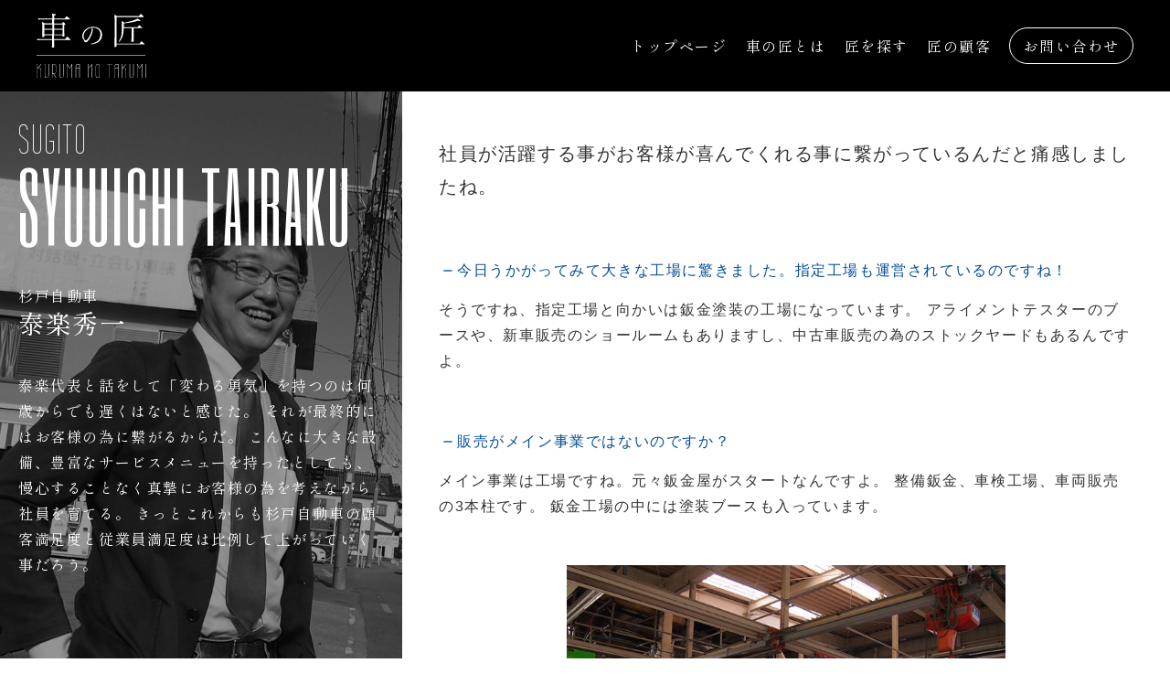

--- FILE ---
content_type: text/html; charset=UTF-8
request_url: https://cars-takumi.net/detail/211
body_size: 17607
content:
<!DOCTYPE html>
<html lang="ja">
<head>
    <!-- Global site tag (gtag.js) - Google Analytics -->
    <script async src="https://www.googletagmanager.com/gtag/js?id=UA-145146450-1"></script>
    <script>
    window.dataLayer = window.dataLayer || [];
    function gtag(){dataLayer.push(arguments);}
    gtag('js', new Date());

    gtag('config', 'UA-145146450-1');
    </script>
    <meta charset="utf-8">
    <meta http-equiv="X-UA-Compatible" content="IE=edge">
    <meta name="viewport" content="width=device-width,initial-scale=1.0,user-scalable=yes,shrink-to-fit=no" />
    <title>杉戸自動車 泰楽秀一 | 車の匠</title>
    <meta name="description" content="埼玉県北葛飾郡杉戸町清地6-26-18の「杉戸自動車」泰楽秀一様のインタビュー記事です。">
    <link rel="preconnect" href="https://fonts.gstatic.com" crossorigin>
    <link href="https://fonts.googleapis.com/css2?family=Shippori+Mincho:wght@400;700&display=swap" rel="stylesheet">
    <link href="https://fonts.googleapis.com/css?family=Material+Icons|Material+Icons+Outlined|Material+Icons+Round|Material+Icons+Sharp|Material+Icons+Two+Tone" rel="stylesheet">
    <link href='https://fonts.googleapis.com/css?family=Six+Caps' rel='stylesheet' type='text/css'>
    <link href='https://fonts.googleapis.com/css?family=Pathway+Gothic+One' rel='stylesheet' type='text/css'>
    <link href='https://fonts.googleapis.com/css?family=Wire+One' rel='stylesheet' type='text/css'>
    <link rel="stylesheet" type="text/css" href="/assets/lib/slick/slick.css" />
    <link rel="stylesheet" type="text/css" href="/assets/lib/slick/slick-theme.css" />
    <link rel="stylesheet" type="text/css" href="/assets/css/style.css">
    <script src="https://ajax.googleapis.com/ajax/libs/jquery/3.4.1/jquery.min.js"></script>
    <script src="/assets/lib/slick/slick.min.js"></script>
    <script type="text/javascript">
    $(function() {
    $('.menu-btn').click(function() {
  
     $(this).toggleClass('active');
  
     if ($(this).hasClass('active')) {
      scrollPos = $(window).scrollTop();
      $('.nav-sp').addClass('active');
      $("html").addClass("is-fixed");
    } else {
      $('.nav-sp').removeClass('active');
      $("html").removeClass("is-fixed");
      $(window).scrollTop(this.scrollPos);
    }
    });
    });
    </script>
</head>
<style>
    .video-container {
        
        width: 100%;
        height: auto;
        max-width: 330px;
        margin: 20px auto 0 0;
        
        
    }

    .video-container iframe {
       
        top: 0;
        left: 0;
        width: 100%;
        height: 100%;
    }

    @media (max-width: 767px) {
        .material-icons-outlined {
            display: none;
        }
        .dtlShop h3 {
            display: block;
        }
        .shop-box {
            flex-direction: column;
        }
        .shop-img {
            width: 100%;
        }
        .shop-map {
            width: 100%;
        }
        .video-container { 
            width: 100%;
            margin: 10px auto;
        }
    }
</style>
<body>
<header class="header">
    <div class="header-inner">
        <div class="header-logo">
            <img src="/assets/img/common/logo.svg">
        </div>
        <div class="nav">
            <a href="/">トップページ</a>
            <a href="/about/">車の匠とは</a>
            <a href="/find/">匠を探す</a>
            <a href="/voice/">匠の顧客</a>
            <a href="/contact/" class="nav-mail">お問い合わせ</a>
        </div>
        <div class="menu-btn">
            <span></span>
            <span></span>
            <span></span>
        </div>
        <div class="nav-sp">
            <ul>
            <li>
                <a href="/">トップページ</a>
                </li>
                <li>
                    <a href="/about/">車の匠とは</a>
                </li>
                <li>
                <a href="/find/">匠を探す</a>
                </li>
                <li>
                <a href="/voice/">匠の顧客</a>
                </li>
                <li>
                <a href="/contact/" class="nav-mail">お問い合わせ</a>
                </li>
            </ul>
        </div>
    </div>
</header>

<section class="detail">
    <div class="detail-prof" style="background-image: url('/cms2/assets/upload/blog/img/1642693193533883.jpg');">
        <div class="dtlProf">
            <div class="delProf-wrap">
                <p class="detail-shop_e">SUGITO</p>
                <p class="detail-name_e">SYUUICHI TAIRAKU</p>
                <h1><span class="detail-shop_j">杉戸自動車</span><span class="detail-name_j">泰楽秀一</span></h1>
                <p class="dtlProf-txt">
                    泰楽代表と話をして「変わる勇気」を持つのは何歳からでも遅くはないと感じた。 それが最終的にはお客様の為に繋がるからだ。 こんなに大きな設備、豊富なサービスメニューを持ったとしても、慢心することなく真摯にお客様の為を考えながら社員を育てる。 きっとこれからも杉戸自動車の顧客満足度と従業員満足度は比例して上がっていく事だろう。                </p>
            </div>
        </div>
    </div>
    <div class="detail-main">
        <h2>社員が活躍する事がお客様が喜んでくれる事に繋がっているんだと痛感しましたね。</h2>
        <div class="dtlMain-wrap">
            <div class="question">今日うかがってみて大きな工場に驚きました。指定工場も運営されているのですね！</div><div class="answer">そうですね、指定工場と向かいは鈑金塗装の工場になっています。 アライメントテスターのブースや、新車販売のショールームもありますし、中古車販売の為のストックヤードもあるんですよ。</div><div class="question">販売がメイン事業ではないのですか？</div><div class="answer">メイン事業は工場ですね。元々鈑金屋がスタートなんですよ。 整備鈑金、車検工場、車両販売の3本柱です。 鈑金工場の中には塗装ブースも入っています。</div><div class="photo"><img src="/cms2/assets/upload/blog/img/1642693193666622.jpg"></div><div class="question">工場を拝見すると歴史を感じる部分や最新の設備等もあったのですが、起業から何期目を迎えていらっしゃるのですか？</div><div class="answer">設立から46期目ですからね、もう半世紀ですよ！ なんだか感慨深いものがあります。</div><div class="question">ここまでできると購入からカスタム、整備車検までワンストップでなんでもできますね！</div><div class="answer">いえいえ、まだまだです。 できる環境として工場と技術はあっても十分とは言えないんです。 設備だけの問題じゃなく、全てのお客様の用途を満たせてこそのワンストップだと思うんですよね。 全てのニーズに応えられるってなかなか難しいんですよね！</div><div class="question">泰楽代表に世代交代をされたのはどのくらい前なのですか？</div><div class="answer">代表の交代をして6年目になります。 別の会社で修業をして25歳の時に戻ってきましたが、その時は一人のメカニックとして戻って仕事をしていました。 その時は杉戸自動車の中に先輩方もいて「社長の息子だからって特別扱いはしないよ」と言ってくださった事は今の自分を形成する良いきっかけになりましたね。 今考えると先輩から頂いたアドバイスはとてもありがたい事だったんですけど、若かったですからね（笑）言葉には出さずとも刺々しかったと思います。</div><div class="question">今の泰楽代表からは想像がつきません！</div><div class="answer">20代の時は、先輩方に社長の息子だからとかそんな問題じゃなく「やっぱりお前でよかったよ」って言ってもらえるようになってやる！と思ってガムシャラに仕事をしていましたからね。 お客様を増やすために車検をやって鈑金をやって、販売をして営業をして・・・ その時って本当にダメな自分だったと思うよ。社員が話しかけづらいような雰囲気だったと思うし、誰よりも仕事をして業績を上げてやろうと必死だった分、一番大切なお客さまを見ていなかったと思う。 でもこれじゃだめだ！と思う瞬間があったんです。。</div><div class="photo"><img src="/cms2/assets/upload/blog/img/1642693193694251.jpg"></div><div class="question">いつそこに気づかれたのですか？</div><div class="answer">ガムシャラに仕事をしてある程度売り上げ数字に繋げられた時に自分の仕事の根幹が、最初はお客様に良いサービスを提供するという事だったのに、必死になりすぎて社内での業績や自分のポテンシャルや数字を上げる事に代わっていた事に気が付いたんです。あの時は苦しかったな～！ お客様も調子に乗った自分を見透かされたんでしょうね。34歳くらいから業績がピタッと上がらなくなってスランプでした。 そこからかな？自分が変わらなきゃ「やっぱりお前でよかったよ」って社内のスタッフにもお客様にも言ってもらえないし、なにより誰にも喜んでもらえないって思ったの。</div><div class="question">自分を変えるきっかけは？</div><div class="answer">人との出会いかな？ 「俺が会社を切り盛りしてる！なんでも実現してやる！」って調子に乗った時期からスランプになってみて、何をしても上手くいかない何年間を過ごしたんです。 悩みに悩んで、コンサルをいれてみたり、良かれと思って藁をもすがる思いで学びにセミナーを受けてみたりしてもがいていましたね。 勉強したものを社内に落とし込む度に社内もぐちゃぐちゃになっていたと思います。 そんな時、弟が参加している車体協（日本自動車車体整備協同組合連合会）の集まりに参加して沢山の刺激を受けたんです。 「理念」「ビジョン」って大切なんだろうけどどうしていいかわからないしな～なんて考えていた時、車の匠でもインタビューされてる伊倉鈑金の伊倉さんやジェットストロークの佐々木さんと知り合って意気投合！話し合ったりしていくうちに「何かを会社に浸透させたいと思うなら、自分が人として変わらなきゃ！理念に基づいた行動をまずは自分がしなくちゃ！」と思いました。 昔は野球でいうところの4番のスタープレイヤーが自分の像でしたが、今は監督としてプレイヤーが活躍できるようにしていくのが自分の役割だと気づきました。</div><div class="photo"><img src="/cms2/assets/upload/blog/img/1642693193720373.jpg"></div><div class="question">会社にはどのような変化がありましたか？</div><div class="answer">8年前くらいだったと思うんだけど、伊倉鈑金とジェットストロークと杉戸自動車の3社で合同の幹部会をやってみたり、調子に乗った自分を省みて、自分が先頭を切るのではなく育成の立場についてみたりしたら、最初にお客様に喜んでほしいと思っていた自分の考えに戻ることができたんですよ。 そうしたら、止まり続けていた会社の成長も少しずつ戻ってきて、激しかった社員の入れ替わりも少なくなりました。 そうやって変わり始めたら、社員が活躍する事がお客様が喜んでくれる事に繋がっているんだと痛感しましたね。</div><div class="photo"><img src="/cms2/assets/upload/blog/img/1642693193747752.jpg"></div><div class="question">さらにお客様に喜ばれる杉戸自動車にしていくための現在の課題は？</div><div class="answer">車両販売の部門を伸ばしていく事です。 営業がまだまだ事務作業をしている時間が長いので、彼らの一番光っている所はお客様と話している時なんですよ。 まだまだ彼らのポテンシャルを発揮させてあげられない状態だと感じているので、事務の負担を軽減してお客様との対面業務に集中させてあげられるように社内の仕組化と営業を応援したくなる雰囲気づくり、応援された営業が鈑金車検へのリレーションをスムーズにできる体制づくりをしていかなくてはと考えています。 フロントもバックヤードもお互いに支えあってチームですから。 どこの部署に所属していても、お客様の車は杉戸自動車通ってお客様の元に返るので、お客様に喜んでもらえる仕事をするのが共通の目標じゃないですか。 だから、どの部署の人も自分のできない事をしてくれているっていう感謝の気持ちが大事なんですよ！</div><div class="photo"><img src="/cms2/assets/upload/blog/img/1642693193774144.jpg"></div><div class="question">今でも十分営業さんもメンテナンスのフロントもとても仲良く明るい雰囲気ですよね！</div><div class="answer">ありがとうございます。 仲良しだけじゃなく、気づきと行動ができるともっともっとお客様に還元できると思うんです。</div><div class="question">現時点でお客様にどのような還元をされていますか？</div><div class="answer">本当にちょっとしたことなんです。 買い替えで相談に来られたお客様の車に傷が付いていて、ちょっとの作業でキレイにできる程度ならご相談の時間でキレイにしてからお帰り頂いたり、車を拭いておいたり、お客様に応じて、状況に応じてなのでひとくくりにはコレが杉戸自動車のサービスです！とは言い切れないんです（笑） 今のサービスに慢心せず、気づきを増やしていけたらと思っています。</div><div class="question">これからやって見たい事は？</div><div class="answer">ワンストップでサービス提供をしていくために必要だと思っているのが「ロードサービス」なんです。 民間企業だと営業時間や定休日があるでしょう？ 本当はお客様の一番の「困った！」はそこにあるのに対応できない時間や曜日があるのが現実じゃないですか。 最初に聞かれた「車の事ならワンストップ」ってここができて始めてスタートラインに立てると思うんです。 だから365日24時間対応できる店舗を作ってみたいなと思っています。</div>            </div>

        <div class="dtlShop">
            <h3><span class="material-icons-outlined">whatsapp</span>杉戸自動車</h3>
            <div class="shop-box">
                <div class="shop-img">
                    <img src="/cms2/assets/upload/blog/img/1642693193639390.jpg">
                </div>
                <div class="shop-map">
                    <div class="map-wrap">
                                                    <iframe src="https://maps.google.co.jp/maps?output=embed&q=%E5%9F%BC%E7%8E%89%E7%9C%8C%E5%8C%97%E8%91%9B%E9%A3%BE%E9%83%A1%E6%9D%89%E6%88%B8%E7%94%BA%E6%B8%85%E5%9C%B06-26-18" width="600" height="450" style="border:0;" allowfullscreen="" loading="lazy"></iframe>
                                            </div>
                </div>

            </div>
            
            <!--if($request->test == 1)
            <div class="shop-cars">
                        </div>
            endif -->

            <div class="shop-info">
            <div>
                <p class="shop-name">杉戸自動車</p>
                <p class="shop-tel shop-telcol"><a href="tel:0480-32-3562">0480-32-3562</a></p>
                                <p class="shop-time">営業時間：9:00-19:00</p>
                <p class="shop-holiday">定休日：月曜定休</p>
                <p class="shop-address">埼玉県北葛飾郡杉戸町清地6-26-18</p>
                <p class="shop-hp"><a href="http://www.w-sugito.co.jp/" target="_blank">http://www.w-sugito.co.jp/</a></p>
            </div>
                        </div>

            
            
        </div>

    </div>
</section>


<!--<footer class="footer">-->
<!--  <div class="copyright">-->
<!--    <div class="copy-wrap">-->
<!--      <p>Copyright(C) CyberBrain Co.,Ltd. All Rights Reserved.</p>-->
<!--      <div class="copy-link">-->
<!--        <a href="https://www.cyberbrain.co.jp/" target="_blank">運営会社</a>-->
<!--      </div>-->
<!--    </div>-->
<!--  </div>-->
<!--</footer>-->

<script src="/assets/js/script.js"></script>
</body>
</html>


--- FILE ---
content_type: text/css
request_url: https://cars-takumi.net/assets/css/style.css
body_size: 42651
content:
@charset "UTF-8";
*,
::before,
::after {
  box-sizing: border-box;
  border-style: solid;
  border-width: 0; }

html {
  line-height: 1.15;
  -webkit-text-size-adjust: 100%;
  -webkit-tap-highlight-color: transparent; }

body {
  margin: 0; }

main {
  display: block; }

p,
table,
blockquote,
address,
pre,
iframe,
form,
figure,
dl {
  margin: 0; }

h1,
h2,
h3,
h4,
h5,
h6 {
  font-size: inherit;
  line-height: inherit;
  font-weight: inherit;
  margin: 0; }

ul,
ol {
  margin: 0;
  padding: 0;
  list-style: none; }

dt {
  font-weight: bold; }

dd {
  margin-left: 0; }

hr {
  box-sizing: content-box;
  height: 0;
  overflow: visible;
  border-top-width: 1px;
  margin: 0;
  clear: both;
  color: inherit; }

pre {
  font-family: monospace, monospace;
  /* 1 */
  font-size: inherit;
  /* 2 */ }

address {
  font-style: inherit; }

a {
  background-color: transparent;
  text-decoration: none;
  color: inherit; }

abbr[title] {
  text-decoration: underline;
  text-decoration: underline dotted; }

b,
strong {
  font-weight: bolder; }

code,
kbd,
samp {
  font-family: monospace, monospace;
  font-size: inherit; }

small {
  font-size: 80%; }

sub,
sup {
  font-size: 75%;
  line-height: 0;
  position: relative;
  vertical-align: baseline; }

sub {
  bottom: -0.25em; }

sup {
  top: -0.5em; }

img,
embed,
object,
iframe {
  vertical-align: bottom; }

button,
input,
optgroup,
select,
textarea {
  -webkit-appearance: none;
  appearance: none;
  vertical-align: middle;
  color: inherit;
  font: inherit;
  background: transparent;
  padding: 0;
  margin: 0;
  outline: 0;
  border-radius: 0;
  text-align: inherit; }

[type="checkbox"] {
  -webkit-appearance: checkbox;
  appearance: checkbox; }

[type="radio"] {
  -webkit-appearance: radio;
  appearance: radio; }

button,
input {
  overflow: visible; }

button,
select {
  /* 1 */
  text-transform: none; }

button,
[type="button"],
[type="reset"],
[type="submit"] {
  cursor: pointer;
  -webkit-appearance: none;
  appearance: none; }

button[disabled],
[type="button"][disabled],
[type="reset"][disabled],
[type="submit"][disabled] {
  cursor: default; }

button::-moz-focus-inner,
[type="button"]::-moz-focus-inner,
[type="reset"]::-moz-focus-inner,
[type="submit"]::-moz-focus-inner {
  border-style: none;
  padding: 0; }

button:-moz-focusring,
[type="button"]:-moz-focusring,
[type="reset"]:-moz-focusring,
[type="submit"]:-moz-focusring {
  outline: 1px dotted ButtonText; }

select::-ms-expand {
  display: none; }

option {
  padding: 0; }

fieldset {
  margin: 0;
  padding: 0;
  min-width: 0; }

legend {
  color: inherit;
  display: table;
  max-width: 100%;
  padding: 0;
  white-space: normal; }

progress {
  vertical-align: baseline; }

textarea {
  overflow: auto; }

[type="number"]::-webkit-inner-spin-button,
[type="number"]::-webkit-outer-spin-button {
  height: auto; }

[type="search"] {
  outline-offset: -2px;
  /* 1 */ }

[type="search"]::-webkit-search-decoration {
  -webkit-appearance: none; }

::-webkit-file-upload-button {
  -webkit-appearance: button;
  /* 1 */
  font: inherit;
  /* 2 */ }

label[for] {
  cursor: pointer; }

details {
  display: block; }

summary {
  display: list-item; }

[contenteditable] {
  outline: none; }

table {
  border-collapse: collapse;
  border-spacing: 0; }

caption {
  text-align: left; }

td,
th {
  vertical-align: top;
  padding: 0; }

th {
  text-align: left;
  font-weight: bold; }

template {
  display: none; }

[hidden] {
  display: none; }

[class^="mark"] {
  padding-left: 5px;
  padding-right: 5px;
  background: no-repeat left .5em; }

.mark1 {
  background-image: url(../img/share/mark_1.gif); }

.mark2 {
  background-image: url(../img/share/mark_2.gif); }

.mark3 {
  background-image: url(../img/share/mark_3.gif); }

.mark4 {
  background-image: url(../img/share/mark_4.gif); }

.mark5 {
  background-image: url(../img/share/mark_5.gif); }

.opacity {
  opacity: 0.55;
  -moz-opacity: 0.55;
  filter: alpha(opacity=55);
  -ms-filter: "alpha(opacity=55)"; }

.inline_block {
  display: inline-block;
  *display: inline;
  *zoom: 1; }

.table_cell {
  display: table-cell;
  *display: inline;
  *zoom: 1;
  vertical-align: middle; }

.fr,
.imgR {
  float: right;
  margin-left: 10px; }

.fl,
.imgL {
  float: left;
  margin-right: 10px; }

.imgC,
.tC,
.btn {
  text-align: center; }

.imgC {
  display: block;
  margin-left: auto;
  margin-right: auto; }

.tR,
.sign {
  text-align: right; }

.box_size {
  -webkit-box-sizing: border-box;
  -moz-box-sizing: border-box;
  -ms-box-sizing: border-box;
  -o-box-sizing: border-box;
  box-sizing: border-box; }

.ts_none {
  -webkit-text-shadow: none !important;
  -moz-text-shadow: none !important;
  -ms-text-shadow: none !important;
  -o-text-shadow: none !important;
  text-shadow: none !important; }

.bs_none {
  -webkit-box-shadow: none !important;
  -moz-box-shadow: none !important;
  -ms-box-shadow: none !important;
  -o-box-shadow: none !important;
  box-shadow: none !important; }

.mincho {
  font-family: 'Noto Serif JP', serif; }

.marker {
  background: linear-gradient(transparent 50%, #fffc00 60%); }

input[type=text], input[type=password], input[type=tel], input[type=email], textarea {
  height: 5rem;
  width: 100%;
  border: 1px solid #b9b9b9;
  border-radius: 10px;
  padding: 0 1.5rem;
  transition: all 0.5s ease; }
  input[type=text]:focus, input[type=password]:focus, input[type=tel]:focus, input[type=email]:focus, textarea:focus {
    border: 1px solid #0f97f9;
    box-shadow: 0px 3px 6px 0px rgba(0, 0, 0, 0.4); }

input::placeholder {
  color: #b9b9b9; }

/* IE */
input:-ms-input-placeholder {
  color: #b9b9b9; }

/* Edge */
input::-ms-input-placeholder {
  color: #b9b9b9; }

.txt-right {
  text-align: right; }

.fotm-textarea textarea {
  height: 15rem;
  padding: 1.5rem; }

/* セレクト */
.form-select {
  position: relative; }
  .form-select::after {
    content: '';
    width: 6px;
    height: 6px;
    border: 0px;
    border-bottom: solid 2px #b4b3b3;
    border-right: solid 2px #b4b3b3;
    -ms-transform: rotate(45deg);
    -webkit-transform: rotate(45deg);
    transform: rotate(45deg);
    position: absolute;
    top: 50%;
    right: 10px;
    margin-top: -4px; }

select {
  width: 100%;
  height: 5rem;
  padding: 0 3rem 0 2rem;
  background-color: #fff;
  border: 1px solid #b9b9b9;
  outline: none;
  -webkit-appearance: none;
  -moz-appearance: none;
  appearance: none;
  background-repeat: no-repeat;
  background-position: 95% center;
  border-radius: 10px; }

/* チェックボックス */
input[type=checkbox] {
  display: none; }

.checkbox {
  box-sizing: border-box;
  cursor: pointer;
  display: inline-block;
  padding: 5px 30px;
  position: relative;
  width: auto; }

.checkbox::before {
  background: #fff;
  border: 3px solid #333;
  border-radius: 3px;
  content: '';
  display: block;
  height: 18px;
  left: 5px;
  margin-top: -8px;
  position: absolute;
  top: 50%;
  width: 18px; }

.checkbox::after {
  border-right: 6px solid #fe441e;
  border-bottom: 3px solid #fe441e;
  content: '';
  display: block;
  height: 21px;
  left: 13px;
  margin-top: -14px;
  opacity: 0;
  position: absolute;
  top: 50%;
  transform: rotate(45deg) translate3d(0, 2px, 0) scale3d(0.7, 0.7, 1);
  transition: transform .2s ease-in-out, opacity .2s ease-in-out;
  width: 9px; }

input[type=checkbox]:checked + .checkbox::before {
  border-color: #fe441e; }

input[type=checkbox]:checked + .checkbox::after {
  opacity: 1;
  transform: rotate(45deg) scale3d(1, 1, 1); }

input[type=checkbox]:checked + label {
  color: #fe441e;
  font-weight: bold; }

/* ラジオボタン */
input[type=radio] {
  display: none; }

.radio {
  box-sizing: border-box;
  cursor: pointer;
  display: inline-block;
  padding: 5px 30px;
  position: relative;
  width: auto; }

.radio::before {
  background: #fff;
  border: 3px solid #333;
  border-radius: 50%;
  content: '';
  display: block;
  height: 20px;
  left: 5px;
  margin-top: -8px;
  position: absolute;
  top: 50%;
  width: 20px; }

.radio::after {
  background: #fe441e;
  border-radius: 50%;
  content: '';
  display: block;
  height: 12px;
  left: 9px;
  margin-top: -4px;
  opacity: 0;
  position: absolute;
  top: 50%;
  transform: scale3d(0.3, 0.3, 1);
  transition: transform .2s ease-in-out, opacity .2s ease-in-out;
  width: 12px; }

input[type=radio]:checked + .radio::before {
  border-color: #fe441e; }

input[type=radio]:checked + .radio::after {
  opacity: 1;
  transform: scale3d(1, 1, 1); }

input[type=radio]:checked + label {
  color: #fe441e;
  font-weight: bold; }

label {
  font-size: 18px;
  font-size: 1.8rem;
  display: inline-block;
  margin-bottom: .5rem; }

.form-block {
  padding-top: 20px; }

.form-ttl {
  font-weight: 700;
  display: flex;
  align-items: center;
  line-height: 1;
  margin-bottom: 10px; }

.form-txt {
  padding-right: 5px; }

.form-tag {
  display: inline-block;
  font-size: 12px;
  font-size: 1.2rem;
  font-weight: 500;
  padding: 5px 10px;
  line-height: 1;
  color: #fff;
  text-align: center;
  white-space: nowrap;
  vertical-align: baseline;
  border-radius: 0.25rem; }
  .form-tag_default {
    background-color: #78909C; }
  .form-tag_required {
    background-color: #f50000; }
  @media screen and (max-width: 767px) {
    .form-tag {
      font-size: 10px; } }

.btn-submit {
  display: block;
  margin: 50px auto 0;
  width: 100%;
  max-width: 380px;
  height: 5rem;
  line-height: 5rem;
  background-color: #f50000;
  border-radius: 30px;
  text-align: center;
  font-weight: bold;
  color: #fff;
  transition: all 0.5s ease; }
  .btn-submit:hover {
    background-color: #ff493b; }

/* 背景画像拡大リンク */
a.image-link {
  display: block; }
  a.image-link:hover .image-img {
    transform: scale(1.1); }

.image-wrap {
  display: block;
  width: 100%;
  height: 100%;
  position: relative;
  z-index: 1;
  overflow: hidden; }
  .image-wrap .image-img {
    width: 100%;
    height: 100%;
    display: block;
    overflow: hidden;
    position: relative;
    z-index: 2;
    transform: scale(1);
    -webkit-transition: transform .5s ease;
    transition: transform .5s ease;
    background-size: cover;
    background-position: center; }

/* カラム */
.col-wrap {
  display: flex;
  flex-wrap: wrap; }

.col-50 {
  width: 50%; }
  @media screen and (max-width: 767px) {
    .col-50 {
      width: 100%; } }

.col-33 {
  width: calc(100% / 3); }
  @media screen and (max-width: 767px) {
    .col-33 {
      width: 100%; } }

*::-ms-backdrop, .col-33 {
  width: 33.33%;
  /* IE11 */ }

/* clearfix */
.clearfix {
  *zoom: 1; }
  .clearfix:after {
    content: ".";
    display: block;
    clear: both;
    height: 0;
    visibility: hidden; }

/*----------------------------------------------------
	element style
----------------------------------------------------*/
html {
  font-size: 62.5%; }

@media screen and (max-width: 767px) {
  html.is-fixed,
  html.is-fixed body {
    position: fixed;
    z-index: -1;
    width: 100%;
    height: 100%;
    top: 0;
    right: 0; } }

body {
  background: #fff;
  color: #333;
  font-family: "Shippori Mincho", serif;
  font-weight: 400;
  font-size: 16px;
  font-size: 1.6rem;
  line-height: 1.8;
  letter-spacing: .1em;
  -webkit-text-size-adjust: 100%;
  -webkit-font-feature-settings: "palt";
  font-feature-settings: "palt"; }

input, textarea {
  font-family: "Shippori Mincho", serif; }

label {
  width: 100%; }

h2.sec-ttl {
  font-family: "Poppins", sans-serif;
  text-align: center;
  font-size: 38px;
  font-size: 3.8rem;
  color: #0ba143;
  line-height: 1; }

.sub-ttl {
  display: flex;
  align-items: center;
  justify-content: center;
  font-size: 22px;
  font-size: 2.2rem;
  color: #0ba143;
  margin-top: 5px; }

.sub-ttl:before, .sub-ttl:after {
  border-top: 2px solid;
  content: "";
  width: 2em; }

.sub-ttl:before {
  margin-right: 1em; }

.sub-ttl:after {
  margin-left: 1em; }

/*----------------------------------------------------
	ページ
----------------------------------------------------*/
.inner {
  width: 80vw;
  margin: 0 auto;
  padding: 10px; }
  @media screen and (max-width: 767px) {
    .inner {
      width: 100%; } }

.bg-wood {
  background-image: url("../img/common/bg-wood2.jpg"); }

/*----------------------------------------------------
	ヘッダー
----------------------------------------------------*/
.header {
  position: fixed;
  top: 0;
  left: 0;
  width: 100%;
  height: 100px;
  padding: 0 40px;
  background: #000;
  transition: .6s ease-out;
  z-index: 999; }
  .header.scroll {
    height: 70px;
    background: rgba(0, 0, 0, 0.9);
    box-shadow: 0 2px 4px rgba(0, 0, 0, 0.1); }
    .header.scroll .header-inner .header-logo {
      max-width: 90px; }
    .header.scroll .header-inner .nav a {
      color: #fff; }
  .header .header-inner {
    display: flex;
    justify-content: space-between;
    align-items: center;
    height: 100%; }
    .header .header-inner .header-logo {
      position: relative;
      display: flex;
      align-items: center;
      width: 100%;
      max-width: 120px;
      height: 100%;
      transition: .6s ease-out; }
      .header .header-inner .header-logo img {
        display: block;
        width: 100%; }
    .header .header-inner .nav {
      display: flex;
      align-items: center; }
      .header .header-inner .nav a {
        color: #fff;
        margin-left: 20px;
        transition: .6s ease-out; }
      @media screen and (max-width: 767px) {
        .header .header-inner .nav {
          display: none; } }
      .header .header-inner .nav .nav-mail {
        border: 1px solid;
        padding: 5px 14px;
        border-radius: 20px; }
    .header .header-inner .nav-sp {
      display: none; }
      @media screen and (max-width: 767px) {
        .header .header-inner .nav-sp {
          position: fixed;
          z-index: 2;
          top: 0;
          left: 0;
          color: #fff;
          background-color: #000;
          text-align: center;
          width: 100%;
          height: 100vh;
          opacity: 0;
          transition: opacity .3s ease, visibility .3s ease;
          align-items: center;
          display: none; }
          .header .header-inner .nav-sp ul {
            margin: 150px auto 0;
            padding: 0;
            width: 100%; }
            .header .header-inner .nav-sp ul li {
              list-style-type: none;
              padding: 0;
              width: 100%;
              transition: .4s all; }
              .header .header-inner .nav-sp ul li:last-of-type {
                padding-bottom: 0; }
              .header .header-inner .nav-sp ul li:hover {
                background: #ddd; }
              .header .header-inner .nav-sp ul li a {
                display: block;
                color: #fff;
                padding: 1em 0;
                text-decoration: none;
                margin-top: 20px; }
          .header .header-inner .nav-sp.active {
            opacity: 1;
            display: block; } }

.nev-tel {
  display: flex;
  flex-flow: column;
  align-items: center;
  justify-content: center;
  padding: 0 10px;
  height: 100%;
  color: #003776;
  background: #e1e1e1; }
  .nev-tel p {
    font-size: 12px;
    font-size: 1.2rem; }
  .nev-tel strong {
    font-weight: bold; }

.navSp-wrap {
  display: flex;
  align-items: center;
  height: 100%; }

.menu-btn {
  display: none; }
  @media screen and (max-width: 767px) {
    .menu-btn {
      display: block;
      position: fixed;
      z-index: 3;
      right: 30px;
      top: 15px;
      width: 42px;
      height: 42px;
      cursor: pointer;
      text-align: center; }
      .menu-btn span {
        display: block;
        position: absolute;
        width: 30px;
        height: 2px;
        left: 6px;
        background: #fff;
        -webkit-transition: 0.3s ease-in-out;
        -moz-transition: 0.3s ease-in-out;
        transition: 0.3s ease-in-out; }
        .menu-btn span:nth-of-type(1) {
          top: 10px; }
        .menu-btn span:nth-of-type(2) {
          top: 20px; }
        .menu-btn span:nth-of-type(3) {
          top: 30px; }
      .menu-btn.active span:nth-child(1) {
        top: 16px;
        left: 6px;
        background: #fff;
        -webkit-transform: rotate(-45deg);
        -moz-transform: rotate(-45deg);
        transform: rotate(-45deg); }
      .menu-btn.active span:nth-child(2), .menu-btn.active span:nth-child(3) {
        top: 16px;
        background: #fff;
        -webkit-transform: rotate(45deg);
        -moz-transform: rotate(45deg);
        transform: rotate(45deg); } }

.header_surf {
  background: #1b1248; }

/*----------------------------------------------------
	フッター
----------------------------------------------------*/
.footer {
  width: 100%; }

.footerLink {
  padding: 30px 0;
  background: #e6e6e6; }

.footerLink-list {
  display: flex;
  justify-content: center;
  align-items: center; }
  .footerLink-list li {
    margin: 0 30px; }
    .footerLink-list li a img {
      display: block;
      width: 100%;
      max-width: 200px; }

.copyright {
  padding: 20px 40px;
  background: #000;
  color: #fff;
  font-size: 12px;
  font-size: 1.2rem; }

.copy-wrap {
  display: flex;
  justify-content: space-between; }

.copy-link a {
  margin-left: 20px; }

/*----------------------------------------------------
	モーダル
----------------------------------------------------*/
/* モーダル全体(背景＋本体) */
.modal {
  display: none;
  position: fixed;
  top: 0;
  width: 100%;
  min-height: 100vh; }

/* Safari */
_:lang(x) + _:-webkit-full-screen-document, .modal {
  min-height: -webkit-fill-available; }

/* モーダル背景 */
.modal-bg {
  position: absolute;
  height: 100vh;
  width: 100%;
  background: rgba(0, 0, 0, 0.8); }

/* モーダル本体 */
.modal-content {
  position: absolute;
  top: 50%;
  left: 50%;
  transform: translate(-50%, -50%);
  overflow: auto;
  height: 94%;
  width: 90%;
  max-width: 750px;
  background: white;
  padding: 20px;
  border-radius: 20px; }
  @media screen and (max-width: 767px) {
    .modal-content {
      height: 94%;
      padding: 20px 10px; } }

.modal-wrap {
  display: flex;
  flex-wrap: wrap;
  justify-content: center;
  align-items: center;
  height: 100%; }

.modal-img {
  width: 100%; }
  .modal-img img {
    display: block;
    width: 100%; }

.modal-link {
  width: 100%; }
  .modal-link .car-link {
    display: flex;
    padding: 10px; }
    @media screen and (max-width: 767px) {
      .modal-link .car-link {
        flex-flow: column; } }
    .modal-link .car-link a {
      width: 50%;
      margin: 10px; }
      @media screen and (max-width: 767px) {
        .modal-link .car-link a {
          width: 100%;
          margin: 5px; } }

.modal-txt {
  width: 100%;
  font-size: 12px;
  font-size: 1.2rem;
  background: #f8f8f8;
  padding: 10px 20px; }
  @media screen and (max-width: 767px) {
    .modal-txt {
      padding: 10px; } }

.modal-privacy {
  font-size: 12px;
  font-size: 1.2rem; }
  .modal-privacy p {
    margin-top: 20px; }

.privacy-link {
  text-decoration: underline;
  color: #0bace8; }

.privacy-ttl {
  font-size: 14px;
  font-size: 1.4rem;
  font-weight: 700; }

.modal-close {
  display: inline-block;
  padding: 10px;
  line-height: 1; }

span.modal-close {
  padding: 5px;
  cursor: pointer;
  background: none;
  color: #fff; }
  span.modal-close img {
    display: block;
    width: 100%; }

/* モーダルウィンドウ表示中に記事本体を固定 */
body.fixed {
  position: fixed;
  width: 100%;
  height: 100%;
  left: 0; }

.modalClose {
  position: absolute;
  top: 0px;
  right: 0;
  width: 35px;
  z-index: 9999; }

/*----------------------------------------------------
	トップページ
----------------------------------------------------*/
.hero {
  margin-top: 100px;
  position: relative;
  width: 100%; }

.hero-wrap {
  width: 100%;
  position: relative; }

.about {
  background-image: url("../img/home/about-bg.jpg");
  background-size: cover;
  background-position: center; }

.about-wrap {
  padding: 60px 0 60px;
  color: #fff; }
  .about-wrap h1 {
    font-size: 20px;
    font-size: 2rem;
    line-height: 1;
    font-weight: 400;
    letter-spacing: 2px; }
    .about-wrap h1 strong {
      font-size: 28px;
      font-size: 2.8rem;
      display: block;
      margin-bottom: 14px;
      font-weight: 400; }
  .about-wrap p {
    margin-top: 40px; }

.secTtl {
  display: flex;
  align-items: center;
  padding: 10px;
  line-height: 1;
  background: #000;
  color: #fff; }

.secTtl-txt {
  width: calc(100% - 120px); }
  .secTtl-txt h2 {
    font-size: 20px;
    font-size: 2rem;
    border-left: 4px solid;
    padding-left: 10px; }

.secTtl-more {
  width: 120px;
  display: flex;
  align-items: center; }

.new {
  padding: 30px 0; }

.takumi {
  padding: 30px 0; }

.category {
  background-image: url("../img/home/category-bg.jpg");
  background-size: cover;
  background-position: center;
  padding: 50px 0;
  font-size: 18px;
  font-size: 1.8rem; }

.category-area {
  display: flex;
  margin-top: 40px; }

.category-ttl {
  width: 120px;
  color: #fff;
  font-weight: 700; }

.category-list {
  width: calc(100% - 120px);
  display: flex;
  flex-wrap: wrap; }
  .category-list li {
    margin-right: 20px;
    margin-bottom: 40px; }
    .category-list li a {
      padding: 5px 15px;
      line-height: 1;
      background: #fff; }

.takumi-list {
  display: flex;
  flex-wrap: wrap;
  margin-top: -10px; }

.takumi-item {
  position: relative;
  width: 30%;
  margin-top: 50px;
  margin-right: 5%; }
  .takumi-item:nth-child(3n) {
    margin-right: 0; }
  .takumi-item:hover .takumi-img {
    background-size: 110%; }

.takumi-link {
  position: absolute;
  display: block;
  width: 100%;
  height: 100%;
  top: 0;
  left: 0; }

.takumi-img {
  background-size: 100%;
  background-position: center;
  transition: all 0.3s ease; }
  .takumi-img::after {
    content: "";
    display: block;
    padding-top: 50%;
    background: rgba(0, 0, 0, 0.4); }

.takumi-no {
  margin: 0;
  border-left: 6px solid #555;
  padding-left: 8px; }

.takumi-name_e {
  margin: 10px 0 0 12px;
  font-size: 50px;
  font-size: 5rem;
  font-weight: normal;
  font-family: 'Six Caps', sans-serif;
  color: #555;
  line-height: 1.0em; }

.takumi-name_j {
  margin: 8px 0 8px 12px;
  font-size: 22px;
  font-size: 2.2rem;
  font-weight: normal; }

.takumi-txt {
  margin-top: 20px;
  padding: 0 20px;
  border-left: 1px solid #555;
  border-right: 1px solid #555; }

.takumi-tag {
  display: flex;
  flex-wrap: wrap; }
  .takumi-tag li {
    margin-right: 5px; }
    .takumi-tag li a {
      background: #555;
      color: #fff;
      padding: 2px 6px;
      line-height: 1;
      font-size: 12px;
      font-size: 1.2rem; }

.news {
  padding: 50px 0;
  background: #000;
  color: #fff; }
  .news h2 {
    text-align: center;
    font-size: 22px;
    font-size: 2.2rem; }

.news-list li {
  margin-top: 10px; }
  .news-list li .news-date {
    display: inline-block;
    width: 120px; }

.link {
  padding: 40px 0; }

.link-list {
  display: flex;
  align-items: center;
  justify-content: center; }
  .link-list li {
    margin-right: 60px; }
    .link-list li a img {
      display: block;
      max-width: 300px;
      width: 100%; }

@media screen and (max-width: 767px) {
  .hero-item .hero-txt {
    left: 10%; }

  .takumi-item {
    width: 100%;
    margin-right: 0; }

  .category-list {
    width: calc(100% - 60px); } }
@media screen and (max-width: 600px) {
  .hero-item .hero-txt {
    left: 20%; }

  .hero-item .hero-name_e {
    font-size: 6rem; }

  .news-list li {
    display: flex;
    flex-flow: column; } }
/*----------------------------------------------------
	詳細ページ
----------------------------------------------------*/
.subpage {
  margin-top: 100px; }

.detail {
  margin-top: 70px;
  display: flex; }

.detail-prof {
  position: fixed;
  width: 440px;
  height: 100vh;
  background-size: cover;
  background-position: center;
  color: #fff; }
  .detail-prof::after {
    content: "";
    display: block;
    width: 100%;
    height: 100%;
    position: absolute;
    top: 0;
    left: 0;
    background: rgba(0, 0, 0, 0.4); }

.dtlProf {
  position: relative;
  z-index: 2; }

.delProf-wrap {
  margin-top: 40px;
  padding: 20px; }
  .delProf-wrap h1 {
    line-height: 1;
    margin-top: 40px; }

.detail-main {
  width: calc(100% - 440px);
  margin-left: 440px;
  padding: 40px;
  font-family: "メイリオ", "Meiryo", verdana, "ヒラギノ角ゴ Pro W3", "Hiragino Kaku Gothic Pro", Osaka, "ＭＳ Ｐゴシック", "MS PGothic", Sans-Serif; }
  .detail-main h2 {
    margin-top: 40px;
    font-size: 20px;
    font-size: 2rem; }
  .detail-main .question {
    margin-top: 60px;
    color: #054d99;
    text-indent: 20px;
    position: relative; }
    .detail-main .question::before {
      content: "remove";
      font-family: 'Material Icons';
      padding-right: 6px;
      position: absolute;
      top: 0;
      left: -18px; }
  .detail-main .answer {
    margin-top: 15px; }
  .detail-main .photo {
    margin-top: 50px; }
    .detail-main .photo img {
      display: block;
      width: 100%;
      max-width: 480px;
      margin: 0 auto; }

.detail-shop_e {
  font-family: 'Wire One', sans-serif;
  font-size: 45px;
  font-size: 4.5rem;
  line-height: 1; }

.detail-name_e {
  font-family: 'Six Caps', sans-serif;
  font-size: 100px;
  font-size: 10rem;
  line-height: 1; }

.detail-shop_j {
  font-size: 16px;
  font-size: 1.6rem; }

.detail-name_j {
  font-size: 28px;
  font-size: 2.8rem;
  margin-top: 8px;
  display: block; }

.dtlProf-txt {
  margin-top: 40px; }

.dtlShop {
  background: #ccc;
  padding: 40px;
  margin-top: 40px; }
  .dtlShop h3 {
    display: flex;
    align-items: center;
    line-height: 1;
    font-size: 18px;
    font-size: 1.8rem;
    font-weight: 700; }

.shop-box {
  display: flex;
  margin-top: 20px; }

.shop-map {
  width: 50%; }

.map-wrap {
  height: 0;
  overflow: hidden;
  padding-bottom: 75%;
  position: relative; }
  .map-wrap iframe {
    position: absolute;
    left: 0;
    top: 0;
    height: 100%;
    width: 100%; }

.shop-info {
  margin-top: 20px;
  display: flex;
  justify-content: space-between; }

.cartown-banner {
  align-self: flex-end; }

.cartown-banner img {
  width: 100%;
  display: block; }

.shop-img {
  width: 50%; }
  .shop-img img {
    display: block;
    width: 100%; }

.shop-hp a {
  color: #1a61ad;
  text-decoration: underline; }

.shop-tel {
  font-family: 'Wire One', sans-serif;
  font-size: 50px;
  font-size: 5rem;
  line-height: 1; }

.shop-telcol a{
  color: #1862ad; }
  
.shop-telcol a:hover{
    color: #003776;}
    
.shop-insta {
  margin-top: 20px; }
  .shop-insta h4 {
    margin: 20px auto; }
    .shop-insta h4 img {
      display: block;
      width: 100%;
      max-width: 220px;
      margin: 0 auto; }

@media (max-width: 767px) {
  .detail {
    flex-direction: column; }

  .detail .detail-prof {
    position: unset;
    width: 100%;
    height: auto;
    z-index: 2; }

  .detail-prof::after {
    height: auto; }

  .detail-main {
    width: 100%;
    margin-left: 0; }

  .shop-info {
    flex-flow: column; }

  .cartown-banner {
    align-self: center; } }
@media (max-width: 1200px) {
  .shop-info {
    flex-flow: column; }

  .cartown-banner {
    align-self: center; } }
/*----------------------------------------------------
	車の匠とは
----------------------------------------------------*/
.about-top {
  margin-top: 100px; }

.about-top .about-wrap h1 strong {
  font-size: 8rem; }

.about-top .about-wrap h1 span {
  text-indent: 2rem;
  display: inline-block;
  margin-top: 15px; }

.topic {
  padding: 0;
  display: flex;
  margin: 20px 0 20px;
  justify-content: space-between;
  align-items: center; }

.topic_contents {
  padding-left: 9%; }

.topic_ja {
  font-size: 3rem;
  font-weight: 700;
  line-height: 1.4166666667; }

@media screen and (min-width: 1400px) {
  .topic_ja {
    font-size: 4rem; } }
.common-txt {
  font-size: 2rem;
  margin-top: 30px; }

.takumi-look {
  margin-top: 20px; }

.takumi-look a {
  display: block;
  display: block;
  background-color: #ceb849;
  border: 1px solid #ceb849;
  display: flex;
  justify-content: center;
  align-items: center;
  position: relative;
  width: 300px;
  height: 60px;
  color: #333;
  font-size: 18px;
  font-weight: 700;
  text-decoration: none;
  transition: 0.3s; }

.takumi-look a::before {
  content: '';
  position: absolute;
  top: calc(50% - 5px);
  right: -35px;
  transform: rotate(30deg);
  width: 12px;
  height: 1px;
  background-color: #333; }

.takumi-look a::after {
  content: '';
  position: absolute;
  top: 50%;
  right: -35px;
  transform: translateY(-50%);
  width: 70px;
  height: 1px;
  background-color: #333; }

.about-detail {
  margin-top: 50px; }

.about-detail {
  background-image: url(/assets/img/about/about-detail-bg.jpg);
  background-size: cover;
  background-position: center; }

.slideBox {
  padding-top: 40%;
  overflow: hidden;
  position: relative;
  width: 60%;
  align-self: center;
  margin-top: 50px; }

.title {
  color: #fff;
  background-color: #000;
  padding: 5px 10px;
  font-size: 20px;
  z-index: 11;
  position: absolute;
  top: 50%;
  left: 46%;
  transform: translate(-50%, -50%); }

.item2 {
  z-index: 10;
  opacity: 0;
  width: 85%;
  height: 100%;
  background-position: center center;
  background-repeat: no-repeat;
  background-size: cover;
  position: absolute;
  left: 0;
  top: 0;
  -webkit-animation: anime 30s 0s infinite;
  animation: anime 30s 0s infinite;
  background-size: contain; }

.item2:nth-of-type(2) {
  -webkit-animation-delay: 10s;
  animation-delay: 10s; }

.item2:nth-of-type(3) {
  -webkit-animation-delay: 20s;
  animation-delay: 20s; }

@keyframes anime {
  0% {
    opacity: 0; }
  30% {
    opacity: 1; }
  35% {
    opacity: 1; }
  50% {
    opacity: 0;
    z-index: 9; }
  100% {
    opacity: 0; } }
@-webkit-keyframes anime {
  0% {
    opacity: 0; }
  30% {
    opacity: 1; }
  35% {
    opacity: 1; }
  50% {
    opacity: 0;
    z-index: 9; }
  100% {
    opacity: 0; } }
.about-detail .about-wrap {
  padding-top: 20px; }

.takumi-contact {
  display: flex;
  justify-content: center;
  margin-top: 50px; }

@media (max-width: 767px) {
  .about-top .about-wrap h1 strong {
    font-size: 6rem; }

  .topic {
    flex-flow: column;
    justify-content: center; }

  .slideBox {
    padding-top: 60%;
    width: 100%; }

  .item2 {
    width: 100%; } }
/*----------------------------------------------------
	車を探す
----------------------------------------------------*/
.find-area-top {
  margin-top: 50px; }

.find-genre {
  margin-top: 50px; }

.find-area-top .category {
  margin-top: 30px; }

.genre-item {
  margin-top: 30px;
  width: 300px; }

.genre-item .takumi-item {
  width: 100%;
  margin-top: 20px; }

.genre-item::after {
  content: "";
  display: block;
  width: 300px; }

.genre-ttl {
  position: absolute;
  background: none;
  display: block;
  font-size: 25px;
  top: 25%;
  left: 2%; }

.genre-takumi-item .takumi-txt {
  margin-top: 20px;
  padding: 0 20px;
  border-left: 1px solid #555;
  border-right: 1px solid #555;
  height: 200px; }

.genre-takumi-item .secTtl-txt {
  width: auto; }

.genre-item .secTtl-more {
  width: auto;
  display: flex;
  align-items: center;
  justify-content: flex-end;
  margin-top: 20px;
  font-weight: 700;
  font-size: 18px;
  color: #5f5627; }

.tab_box .btn_area {
  display: flex;
  justify-content: space-between;
  margin-top: 30px;
  flex-wrap: wrap; }

.tab_box .tab_btn {
  width: calc(100%/6 - 16px);
  padding: 8px 0;
  color: #333;
  background: #f5f7f8;
  text-align: center;
  cursor: pointer;
  transition: all 0.2s ease 0s; }

.tab_box .tab_btn + .tab_btn {
  margin-left: 8px; }

.tab_box .tab_btn:hover {
  background-color: #dce1e4; }

.tab_box .tab_btn.active {
  background: #000;
  color: #fff; }

.tab_box .tab_panel {
  display: none; }

.tab_box .tab_panel.active {
  display: block; }

.tab_box .tab_panel ul {
  display: flex;
  justify-content: space-between;
  flex-wrap: wrap; }

.genre-takumi-item .takumi-name_e {
  white-space: nowrap; }

@media (max-width: 1180px) {
  .genre-item {
    width: calc(100%/3 - 10px); }

  .genre-ttl {
    top: 20%; } }
@media (max-width: 1024px) {
  .genre-item {
    width: calc(100%/2 - 10px); }

  .tab_box .tab_btn {
    margin: 8px;
    width: calc(100%/3 - 16px); } }
@media (max-width: 768px) {
  .genre-ttl {
    font-size: 20px; }

  .genre-item {
    width: calc(100%/2 - 10px); }

  .genre-takumi-item .takumi-name_e {
    margin: 5px 0 0 12px;
    font-size: 4rem; }

  .genre-takumi-item .takumi-name_j {
    margin: 5px 0 2px 12px;
    font-size: 22px;
    font-size: 2rem;
    font-weight: normal; }

  .genre-takumi-item .takumi-shop {
    font-size: 1.3rem; }

  .genre-takumi-item .takumi-txt {
    height: 175px; }

  .genre-item .secTtl-more {
    margin-top: 5px;
    font-size: 13px; } }
@media (max-width: 450px) {
  .genre-ttl {
    font-size: 15px;
    top: 18%;
    left: 0%;
    white-space: nowrap; }

  .genre-takumi-item .takumi-txt {
    height: 140px; }

  .genre-takumi-item .takumi-name_e {
    margin: 5px 0 0 12px;
    font-size: 2rem; }

  .genre-takumi-item .takumi-name_j {
    margin: 5px 0 2px 12px;
    font-size: 1.5rem; }

  .genre-takumi-item .takumi-shop {
    font-size: 1rem; }

  .genre-item .secTtl-more {
    font-size: 12px; }

  .tab_box .tab_btn {
    margin: 8px;
    width: calc(100%/2 - 16px); } }
/*----------------------------------------------------
	顧客の声
----------------------------------------------------*/
.customer-voice {
  margin-top: 50px; }

.voice-wrap .takumi-name, .voice-wrap .takumi-shop, .voice-wrap .takumi-tag {
  margin-top: 10px; }

.voice-wrap .takumi-tag {
  flex-flow: wrap;
  justify-content: flex-start; }

.voice-wrap .takumi-tag span {
  background: #555;
  color: #fff;
  padding: 7px 6px;
  line-height: 1;
  font-size: 1.2rem;
  margin-right: 5px;
  white-space: nowrap;
  white-space: nowrap;
  margin-top: 5px; }

/*----------------------------------------------------
	顧客の声詳細
----------------------------------------------------*/
.interviewer {
  font-size: 11px;
  text-align: right;
  color: #FFF;
  margin-top: 32px; }

.prs-name {
  font-family: 'Six Caps', sans-serif;
  font-size: 100px;
  font-size: 10rem;
  line-height: 1; }

.prs-name-sub {
  font-size: 28px;
  font-size: 2.8rem;
  margin-top: 8px;
  display: block; }

.voice-shop_info {
  display: block;
  justify-content: unset; }

/*----------------------------------------------------
	ニュース
----------------------------------------------------*/
.newsCate {
  margin-top: 10px;
  color: #fff; }

.newsCate-list {
  display: flex;
  justify-content: center; }

.newsCate-item {
  display: inline-block;
  padding-right: 25px; }
  .newsCate-item::after {
    content: "/";
    margin-left: 18px; }
  .newsCate-item:last-child {
    padding-right: 0; }
    .newsCate-item:last-child::after {
      content: "";
      margin-left: 0; }

.newsBlock {
  margin-top: 40px; }
  .newsBlock .newsBlock-item {
    position: relative; }
    .newsBlock .newsBlock-item:nth-child(odd)::after {
      content: "";
      position: absolute;
      top: 0;
      left: 0;
      display: block;
      width: 100%;
      height: 100%;
      background: rgba(0, 0, 0, 0.5); }

.newsList {
  margin-top: 70px;
  padding: 40px 0;
  background: #F0F3F5; }

.newsList-wrap h1 {
  text-align: center;
  font-size: 24px;
  font-size: 2.4rem;
  font-weight: 700; }
  @media screen and (max-width: 767px) {
    .newsList-wrap h1 {
      font-size: 18px;
      font-size: 1.8rem; } }

/*----------------------------------------------------
	お問い合わせ
----------------------------------------------------*/
.code {
  display: none; }

.page-p p {
  line-height: 2; }

label {
  display: inline-block;
  max-width: 100%;
  margin-bottom: 5px;
  font-weight: 700; }

.label-danger {
  background-color: #d9534f; }

.label {
  display: inline;
  padding: 0.2em 0.6em 0.3em;
  font-size: 75%;
  font-weight: 700;
  line-height: 1;
  color: #fff;
  text-align: center;
  white-space: nowrap;
  vertical-align: baseline;
  border-radius: 0.25em; }

.hide {
  display: none !important; }

.console {
  background: #efefef;
  border-radius: 5px;
  padding: 16px;
  font-size: 12px;
  line-height: 1.8em;
  margin-top: 20px;
  margin-bottom: 20px; }

.form-group {
  margin-bottom: 30px; }

form.freeword {
  line-height: 1em;
  padding: 11px 16px; }

form.freeword input {
  vertical-align: bottom;
  margin: 0;
  padding: 0;
  display: inline-block;
  height: 40px;
  box-sizing: border-box;
  width: 200px; }

form.freeword button {
  vertical-align: bottom;
  margin: 0;
  padding: 0;
  display: inline-block;
  height: 40px;
  background-color: #333;
  color: #FFF;
  box-sizing: border-box;
  width: 40px;
  border: none; }

.w-50 {
  width: 50%; }

.w-100 {
  width: 100%; }

.error {
  font-size: 12px;
  color: #C30; }

.submit-area {
  text-align: center;
  margin-top: 50px; }
  .submit-area .btn {
    width: 50%;
    font-weight: normal;
    background: #000; }

@media (max-width: 767px) {
  .freeword {
    text-align: center; }

  form.freeword input {
    width: 180px;
    border-radius: 0; }

  .foot-linklist {
    font-size: 11px; }

  .foot-fixed {
    position: relative; }

  .page-foot {
    text-align: left; }

  .w-50 {
    width: 100%; } }
.top-back a {
  padding: 10px 20px; }

/*----------------------------------------------------
	フォーム
----------------------------------------------------*/
.time-wrap {
  display: flex;
  align-items: center; }
  .time-wrap span {
    padding: 0 1rem; }

.form-wrap {
  background: #fff;
  margin-top: 40px;
  padding: 40px 80px 40px;
  border-radius: 10px; }
  @media screen and (max-width: 767px) {
    .form-wrap {
      padding: 20px 15px 40px; } }

.form-wrap .col-wrap .col-50:first-child {
  padding-right: 20px; }
  @media screen and (max-width: 767px) {
    .form-wrap .col-wrap .col-50:first-child {
      padding-right: 0; } }

.contact-link {
  color: #003776;
  text-decoration: underline; }

span.console {
  color: #FF0000; }

span.console.hide {
  display: none; }

/*----------------------------------------------------
	フローティング
----------------------------------------------------*/
#f-banner {
  position: fixed;
  top: 35%;
  right: 0;
  border: 2px solid #fff;
  z-index: 5; }
  @media screen and (max-width: 767px) {
    #f-banner {
      top: initial;
      bottom: 20px;
      right: 0;
      opacity: 0; } }

#f-banner a {
  background: #000;
  font-size: 12px;
  font-size: 1.2rem;
  font-weight: 700;
  text-decoration: none;
  color: #fff;
  width: 90px;
  padding: 30px 0;
  text-align: center;
  display: flex;
  align-items: center;
  flex-flow: column;
  justify-content: center;
  transition: all 0.5s ease; }
  #f-banner a:hover {
    background: #333; }
  @media screen and (max-width: 767px) {
    #f-banner a {
      padding: 10px 0;
      width: 80px;
      font-size: 10px;
      font-size: 1rem; } }

.f-insta img {
  width: 50px;
  display: block; }

.f-search {
  background: #009042; }
  .f-search:hover {
    background: #009f49; }

.f-cont {
  margin-top: 10px;
  background: #ff7900; }
  @media screen and (max-width: 767px) {
    .f-cont {
      margin-top: 0; } }

/*----------------------------------------------------
	slick
----------------------------------------------------*/
.hero-slick li {
  width: 100%;
  max-width: 700px;
  position: relative; }

.slick-slide img {
  width: 100%;
  height: auto; }

.hero-slick .slick-slide {
  margin: 20px 10px; }

.slick-slider div {
  transition: none; }

.hero-link {
  position: absolute;
  display: block;
  width: 100%;
  height: 100%;
  top: 0;
  left: 0; }

.hero-item {
  display: block;
  position: relative;
  height: 100%;
  width: 100%;
  background-size: cover;
  background-position: center; }
  .hero-item::after {
    content: "";
    display: block;
    padding-top: 50%;
    background: rgba(0, 0, 0, 0.4); }

.hero-txt {
  position: absolute;
  top: 0;
  left: 0;
  padding: 3%;
  color: #fff;
  line-height: 1;
  height: 100%;
  display: flex;
  flex-flow: column;
  justify-content: space-between; }

.hero-shop_e {
  font-family: 'Wire One', sans-serif;
  font-size: 45px;
  font-size: 4.5rem; }

.hero-name_e {
  font-family: 'Six Caps', sans-serif;
  font-size: 100px;
  font-size: 10rem; }

.hero-name_j {
  font-size: 18px;
  font-size: 1.8rem;
  margin-top: 8px; }

/*----------------------------------------------------
	リンク
----------------------------------------------------*/
.btn,
a.btn,
button.btn {
  position: relative;
  font-size: 18px;
  font-size: 1.8rem;
  font-weight: 700;
  border-radius: 4px;
  color: #fff;
  line-height: 60px;
  -webkit-transition: none;
  transition: none;
  transition: all 0.3s ease-out; }

/*----------------------------------------------------
	アイコン
----------------------------------------------------*/
i.fa-solid.fa-map-pin {
  font-family: "Font Awesome 5 Free";
  font-weight: 900;
  margin-right: 3px; }

/*----------------------------------------------------
	印刷用スタイル
----------------------------------------------------*/
@media print {
  * html body {
    zoom: .7; } }
    
/*----------------------------------------------------
	車両レイアウト
----------------------------------------------------*/
.container-fluid .stock-list{
  display: flex;
  align-items: center;
  justify-content: space-between;
  margin-top: 50px
}
.container-fluid .stock-list .col-sm-3{
  width: 30%;
}
.container-fluid .stock-list .img-box img{
  width: 100%;
}
.container-fluid .stock-list .txt-box{
  font-size: 15px;
}
@media screen and (max-width: 1000px) {
  .container-fluid .stock-list{
  flex-direction: column;
}
.container-fluid .stock-list .col-sm-3{
  width: 100%;
  margin-top: 20px;
}
}
@media screen and (max-width: 767px) {
  .container-fluid .stock-list{
  flex-direction: row;
}
.container-fluid .stock-list .col-sm-3{
  width: 30%;
  margin-top: 0;
}
.container-fluid .stock-list .txt-box{
  font-size: 14px;
}
}
@media screen and (max-width: 550px) {
  .container-fluid .stock-list{
  flex-direction: column;
}
.container-fluid .stock-list .col-sm-3{
  width: 100%;
  margin-top: 20px;
}

}
@media screen and (max-width: 400px) {
.container-fluid .stock-list .txt-box{
  font-size: 12px;
}
}



/*# sourceMappingURL=style.css.map */


--- FILE ---
content_type: image/svg+xml
request_url: https://cars-takumi.net/assets/img/common/logo.svg
body_size: 11659
content:
<?xml version="1.0" encoding="utf-8"?>
<!-- Generator: Adobe Illustrator 25.4.1, SVG Export Plug-In . SVG Version: 6.00 Build 0)  -->
<svg version="1.1" id="レイヤー_1" xmlns="http://www.w3.org/2000/svg" xmlns:xlink="http://www.w3.org/1999/xlink" x="0px"
	 y="0px" viewBox="0 0 112.8 65.5" style="enable-background:new 0 0 112.8 65.5;" xml:space="preserve">
<style type="text/css">
	.st0{fill:#FFFFFF;}
</style>
<g>
	<path class="st0" d="M16.1,21.9H8v1.2c0,0.2-0.1,0.4-0.3,0.5c-0.3,0.1-0.8,0.2-1.5,0.2c-0.3,0-0.4-0.2-0.4-0.5c0-0.2,0-0.5,0-0.9
		c0.1-1.9,0.1-4.4,0.1-7.6c0-2,0-3.3-0.1-4c0-0.6-0.1-1.4-0.2-2.5c0.9,0.5,1.8,1,2.7,1.5H16v-4H5c-1,0-2,0.1-3.1,0.3L1.6,4.5
		C2.8,4.8,3.9,4.9,5,4.9h11.1V3.4c0-0.8,0-1.4,0-1.7c0-0.4-0.1-1-0.2-1.7c0.9,0.1,1.5,0.2,1.7,0.2c1.2,0.1,1.9,0.3,2.1,0.5
		c0,0,0.1,0.1,0.1,0.3c0,0.2-0.1,0.3-0.3,0.4c-0.1,0.1-0.6,0.2-1.4,0.4v3.1h10.8c0.7-0.9,1.4-1.7,2-2.5c1.5,1.3,2.6,2.2,3.3,2.9
		c0.1,0.1,0.1,0.2,0.1,0.3c0,0.2-0.1,0.3-0.3,0.3H18v4h8.2c0.4-0.6,0.8-1,1.2-1.5c1.6,1.3,2.4,2,2.4,2.2c0,0.1,0,0.2-0.1,0.2
		c-0.1,0.1-0.5,0.3-1.2,0.7v6.7c0,1.1,0.1,2.2,0.1,3.4c0,0.6,0.1,0.9,0.1,1c0,0.2-0.1,0.4-0.2,0.5c-0.2,0.1-0.7,0.2-1.4,0.2
		c-0.2,0-0.3,0-0.4-0.1c-0.1-0.1-0.2-0.2-0.2-0.4v-1h-8.6v4.1h11.5c0.7-1,1.4-1.9,2.1-2.7c1.2,1,2.1,1.9,2.9,2.7
		c0.4,0.4,0.6,0.6,0.6,0.7c0,0.2-0.1,0.2-0.3,0.2H18.1v2.1c0,1.3,0,2.6,0.1,3.9c0,0.6,0,0.9,0,1c0,0.2-0.1,0.4-0.2,0.5
		c-0.2,0.2-0.8,0.2-1.7,0.2c-0.1,0-0.2,0-0.3-0.1c-0.1-0.1-0.2-0.2-0.2-0.4s0-0.6,0.1-1.2c0.1-1.6,0.1-2.9,0.1-3.9v-2.1H4
		c-1,0-2.1,0.1-3.2,0.3l-0.3-1.6c1.3,0.3,2.4,0.4,3.5,0.4h12v-4H16.1z M8,15.3h8.1v-4.4H8V15.3z M8,21h8.1v-4.8H8V21z M26.7,10.9
		h-8.6v4.4h8.6V10.9z M26.7,16.3h-8.6v4.8h8.6V16.3z"/>
	<path class="st0" d="M55.8,30.6c1.7-0.3,3-0.7,3.9-1.1c1.3-0.6,2.4-1.2,3.1-1.8c1.9-1.6,2.8-3.8,2.8-6.4c0-2-0.5-3.6-1.6-4.8
		c-0.8-0.9-1.8-1.5-3-1.9c-0.9-0.3-1.8-0.4-2.8-0.4c-0.4,0-0.8,0-1.2,0.1c0.3,0.4,0.6,0.8,0.7,1.1s0.2,0.6,0.2,0.9
		c0,0.8-0.3,2.2-0.9,4.1c-0.5,1.5-1.2,3-2.1,4.5c-1.7,2.8-3.1,4.2-4.4,4.2c-0.5,0-0.9-0.2-1.2-0.7c-0.1-0.2-0.3-0.6-0.5-1.2
		c-0.2-0.3-0.4-0.7-0.5-1c-0.1-0.1-0.2-0.3-0.4-0.5c-0.4-0.5-0.6-0.9-0.7-1.4c-0.1-0.4-0.2-0.9-0.2-1.5c0-1.3,0.4-2.6,1.1-3.9
		c0.9-1.5,2.1-2.8,3.7-3.8c1.9-1.2,4.1-1.8,6.5-1.8c1.7,0,3.3,0.3,4.7,1c1.7,0.8,3,2.1,3.7,3.8c0.5,1.1,0.7,2.3,0.7,3.6
		c0,2.6-1,4.7-2.9,6.4c-2,1.7-4.9,2.8-8.6,3.1L55.8,30.6z M56.3,14.2c-1.6,0.3-3.1,1-4.4,2c-1.1,0.9-2,1.9-2.6,3.1
		c-0.6,1.3-0.9,2.5-0.9,3.6s0.3,2.2,0.8,3.1c0.4,0.8,0.9,1.2,1.3,1.2c0.5,0,1.1-0.5,2-1.4c0.8-0.9,1.5-2.1,2.2-3.4
		c0.9-1.9,1.6-3.6,1.9-5.2c0.1-0.7,0.2-1.2,0.2-1.5c0-0.4-0.1-0.8-0.3-1.1C56.5,14.5,56.4,14.4,56.3,14.2
		C56.3,14.3,56.3,14.3,56.3,14.2z"/>
	<path class="st0" d="M82.3,3.4v27h23.6c0.5-0.7,1.2-1.5,2-2.4c0.8,0.7,1.7,1.5,2.8,2.4c0.3,0.3,0.5,0.5,0.5,0.6
		c0,0.2-0.1,0.3-0.3,0.3H82.3v1.9c0,0.3-0.1,0.5-0.3,0.6c-0.4,0-0.9,0.1-1.5,0.1c-0.2,0-0.4-0.1-0.4-0.2c0-0.1-0.1-0.5,0-1.2
		c0.1-3.2,0.2-8.2,0.2-15.2c0-8.1,0-12.9-0.1-14.3c0-0.6-0.1-1.3-0.2-2.2c0.9,0.5,1.9,1,2.7,1.6h22.6c0.5-0.7,1.1-1.5,1.9-2.3
		c1,0.8,1.8,1.5,2.6,2.3c0.4,0.3,0.5,0.6,0.5,0.7c0,0.2-0.1,0.3-0.4,0.3C109.9,3.4,82.3,3.4,82.3,3.4z M90.3,9.1
		c3.1-0.5,6.1-1.3,8.9-2.2c2-0.6,3.5-1.3,4.8-2c2,1.4,2.9,2.2,2.9,2.4s-0.2,0.3-0.5,0.3c-0.4,0-1-0.2-2-0.5
		c-4.4,1.4-9.3,2.3-14.7,2.7c0,2.2,0,3.5,0,3.9h14.2c0.7-0.9,1.2-1.6,1.7-2.1c2,1.6,3,2.6,3,2.8s-0.1,0.3-0.3,0.3h-8.5v8
		c0,1.4,0,2.8,0.1,4.2c0,0.7,0,1.1,0,1.1c0,0.2-0.1,0.4-0.2,0.5c-0.2,0.1-0.8,0.2-1.7,0.2c-0.3,0-0.5-0.2-0.5-0.5
		c0-0.2,0-0.6,0.1-1.2c0.1-1.3,0.1-2.8,0.1-4.3v-8h-8.1c-0.1,1.7-0.1,2.9-0.2,3.7c-0.2,2-0.6,3.6-1.1,5c-0.4,1.1-1,2.2-1.7,3.3
		c-0.4,0.5-0.9,1.2-1.7,2l-0.4-0.4c1-1.6,1.7-3.2,2.2-4.5c0.5-1.5,0.8-3.5,0.9-5.8c0.1-1.6,0.1-3.5,0.1-5.6c0-2-0.1-3.7-0.3-5
		C88.6,7.9,89.5,8.5,90.3,9.1z"/>
</g>
<g>
	<path class="st0" d="M4.8,65c0,0.1,0.1,0.1,0.1,0.2s0,0.1-0.1,0.2c0,0-0.1,0.1-0.2,0.1s-0.1,0-0.2-0.1c-0.1,0-0.1-0.1-0.1-0.2
		s0-0.1,0.1-0.2v-7.4c0-0.2,0-0.4-0.1-0.7c-0.1-0.2-0.1-0.4-0.3-0.6c-0.1-0.2-0.3-0.3-0.5-0.4S3,55.7,2.7,55.7H1v9.2
		C1,65,1.1,65,1.1,65.1s0,0.1-0.1,0.2c0,0-0.1,0.1-0.2,0.1c-0.1,0-0.1,0-0.2-0.1c-0.1,0-0.1-0.1-0.1-0.2s0-0.1,0.1-0.2V51.7
		c0-0.1-0.1-0.1-0.1-0.2s0-0.1,0.1-0.2s0.1-0.1,0.2-0.1c0.1,0,0.1,0,0.2,0.1c0,0.1,0.1,0.1,0.1,0.2s0,0.1-0.1,0.2v3.7l3.2-3.9l0,0
		c0-0.1,0-0.1,0.1-0.2c0-0.1,0.1-0.1,0.2-0.1s0.1,0,0.2,0.1s0.1,0.1,0.1,0.2s0,0.1-0.1,0.2c0,0-0.1,0.1-0.2,0.1l-2.9,3.6h1.2
		c0.4,0,0.7,0.1,1,0.2s0.5,0.3,0.6,0.5c0.2,0.2,0.3,0.4,0.3,0.7c0.1,0.3,0.1,0.5,0.1,0.8C4.8,57.6,4.8,65,4.8,65z"/>
	<path class="st0" d="M12.4,63.2c0,0.3,0,0.6-0.1,0.8c-0.1,0.3-0.2,0.5-0.3,0.7c-0.2,0.2-0.4,0.4-0.6,0.5c-0.3,0.1-0.6,0.2-1,0.2
		s-0.7-0.1-1-0.2s-0.5-0.3-0.6-0.5c-0.2-0.2-0.3-0.4-0.3-0.7c-0.1-0.3-0.1-0.5-0.1-0.8V51.7c0-0.1-0.1-0.1-0.1-0.2s0-0.1,0.1-0.2
		c0-0.1,0.1-0.1,0.2-0.1s0.1,0,0.2,0.1s0.1,0.1,0.1,0.2s0,0.1-0.1,0.2v11.5c0,0.2,0,0.4,0.1,0.7C9,64.1,9,64.3,9.2,64.5
		c0.1,0.2,0.3,0.3,0.5,0.4s0.5,0.2,0.8,0.2s0.6-0.1,0.8-0.2c0.2-0.1,0.4-0.3,0.5-0.4c0.1-0.2,0.2-0.4,0.3-0.6
		c0.1-0.2,0.1-0.4,0.1-0.7V51.7c0-0.1-0.1-0.1-0.1-0.2s0-0.1,0.1-0.2s0.1-0.1,0.2-0.1s0.1,0,0.2,0.1c0,0.1,0.1,0.1,0.1,0.2
		s0,0.1-0.1,0.2v11.5H12.4z"/>
	<path class="st0" d="M20,64.9c0,0,0.1,0,0.1,0.1s0,0.1,0,0.2S20,65.3,20,65.4c-0.1,0-0.1,0.1-0.2,0c-0.1,0-0.1-0.1-0.2-0.1v-0.1
		v-0.1l-2.3-3.8h-1V65c0,0.1,0.1,0.1,0.1,0.2s0,0.1-0.1,0.2c0,0-0.1,0.1-0.2,0.1s-0.1,0-0.2-0.1c-0.1,0-0.1-0.1-0.1-0.2
		s0-0.1,0.1-0.2V51.4H18c0.4,0,0.7,0.1,1,0.2c0.3,0.1,0.5,0.3,0.6,0.5c0.2,0.2,0.3,0.5,0.3,0.7c0.1,0.3,0.1,0.5,0.1,0.8V59
		c0,0.3,0,0.6-0.1,0.8c-0.1,0.3-0.2,0.5-0.3,0.7c-0.2,0.2-0.4,0.4-0.6,0.5c-0.3,0.1-0.6,0.2-1,0.2h-0.3L20,64.9z M18.1,60.9
		c0.3,0,0.6,0,0.8-0.1s0.4-0.2,0.5-0.4c0.1-0.2,0.2-0.4,0.3-0.6s0.1-0.4,0.1-0.7v-5.4c0-0.2,0-0.4-0.1-0.7c-0.1-0.2-0.1-0.4-0.3-0.6
		c-0.1-0.2-0.3-0.3-0.5-0.4s-0.5-0.2-0.8-0.2h-1.7v9h1.7V60.9z"/>
	<path class="st0" d="M27.7,63.2c0,0.3,0,0.6-0.1,0.8c-0.1,0.3-0.2,0.5-0.3,0.7c-0.2,0.2-0.4,0.4-0.6,0.5c-0.3,0.1-0.6,0.2-1,0.2
		s-0.7-0.1-1-0.2s-0.5-0.3-0.6-0.5c-0.2-0.2-0.3-0.4-0.3-0.7c-0.1-0.3-0.1-0.5-0.1-0.8V51.7c0-0.1-0.1-0.1-0.1-0.2s0-0.1,0.1-0.2
		c0-0.1,0.1-0.1,0.2-0.1c0.1,0,0.1,0,0.2,0.1c0.1,0.1,0.1,0.1,0.1,0.2s0,0.1-0.1,0.2v11.5c0,0.2,0,0.4,0.1,0.7
		c0.1,0.2,0.1,0.4,0.3,0.6c0.1,0.2,0.3,0.3,0.5,0.4s0.5,0.2,0.8,0.2s0.6-0.1,0.8-0.2s0.4-0.3,0.5-0.4c0.1-0.2,0.2-0.4,0.3-0.6
		s0.1-0.4,0.1-0.7V51.7c0-0.1-0.1-0.1-0.1-0.2s0-0.1,0.1-0.2s0.1-0.1,0.2-0.1c0.1,0,0.1,0,0.2,0.1c0,0.1,0.1,0.1,0.1,0.2
		s0,0.1-0.1,0.2v11.5H27.7z"/>
	<path class="st0" d="M36.6,65c0,0.1,0.1,0.1,0.1,0.2s0,0.1-0.1,0.2c0,0-0.1,0.1-0.2,0.1c-0.1,0-0.1,0-0.2-0.1
		c-0.1,0-0.1-0.1-0.1-0.2s0-0.1,0.1-0.2V52.2l-2.1,3.5h-0.4l-2.1-3.5v12.7c0,0.1,0.1,0.1,0.1,0.2s0,0.1-0.1,0.2c0,0-0.1,0.1-0.2,0.1
		c-0.1,0-0.1,0-0.2-0.1c-0.1,0-0.1-0.1-0.1-0.2s0-0.1,0.1-0.2V51.7c0-0.1-0.1-0.1-0.1-0.2s0-0.1,0.1-0.2s0.1-0.1,0.2-0.1
		c0.1,0,0.1,0,0.2,0.1c0,0.1,0.1,0.1,0.1,0.2v0.1l2.2,3.8l2.2-3.8v-0.1c0-0.1,0-0.1,0.1-0.2s0.1-0.1,0.2-0.1c0.1,0,0.1,0,0.2,0.1
		c0,0.1,0.1,0.1,0.1,0.2s0,0.1-0.1,0.2V65z"/>
	<path class="st0" d="M44.4,65c0,0.1,0.1,0.1,0.1,0.2s0,0.1-0.1,0.2c0,0-0.1,0.1-0.2,0.1c-0.1,0-0.1,0-0.2-0.1
		c-0.1,0-0.1-0.1-0.1-0.2s0-0.1,0.1-0.2v-9.2h-3.3V65c0,0.1,0.1,0.1,0.1,0.2s0,0.1-0.1,0.2c-0.1,0-0.1,0.1-0.2,0.1
		c-0.1,0-0.1,0-0.2-0.1c0,0-0.1-0.1-0.1-0.2s0-0.1,0.1-0.2V53.7c0-0.3,0-0.6,0.1-0.8c0.1-0.3,0.2-0.5,0.3-0.7
		c0.2-0.2,0.4-0.4,0.6-0.5c0.3-0.1,0.6-0.2,1-0.2h2V65H44.4z M44,55.4v-3.5h-1.6c-0.3,0-0.6,0.1-0.8,0.2s-0.4,0.3-0.5,0.4
		c-0.1,0.2-0.2,0.4-0.3,0.6s-0.1,0.4-0.1,0.7v1.7H44V55.4z"/>
	<path class="st0" d="M57.3,65c0,0.1,0.1,0.1,0.1,0.2s0,0.1-0.1,0.2c0,0-0.1,0.1-0.2,0.1s-0.1,0-0.2-0.1c-0.1,0-0.1-0.1-0.1-0.2
		s0-0.1,0.1-0.2V52l-3.3,3.5V65c0,0.1,0.1,0.1,0.1,0.2s0,0.1-0.1,0.2c0,0-0.1,0.1-0.2,0.1s-0.1,0-0.2-0.1c-0.1,0-0.1-0.1-0.1-0.2
		s0-0.1,0.1-0.2V51.7c0-0.1-0.1-0.1-0.1-0.2s0-0.1,0.1-0.2s0.1-0.1,0.2-0.1s0.1,0,0.2,0.1c0,0.1,0.1,0.1,0.1,0.2s0,0.1-0.1,0.2V55
		l3.3-3.5h0.4C57.3,51.5,57.3,65,57.3,65z"/>
	<path class="st0" d="M64.9,63.2c0,0.3,0,0.6-0.1,0.8c-0.1,0.3-0.2,0.5-0.3,0.7c-0.2,0.2-0.4,0.4-0.6,0.5c-0.3,0.1-0.6,0.2-1,0.2
		s-0.7-0.1-1-0.2s-0.5-0.3-0.6-0.5C61.1,64.5,61,64.3,61,64c-0.1-0.3-0.1-0.5-0.1-0.8v-9.7c0-0.3,0-0.5,0.1-0.8s0.2-0.5,0.3-0.7
		c0.2-0.2,0.4-0.4,0.6-0.5c0.3-0.1,0.6-0.2,1-0.2s0.7,0.1,1,0.2s0.5,0.3,0.6,0.5c0.2,0.2,0.3,0.5,0.3,0.7c0.1,0.3,0.1,0.5,0.1,0.8
		V63.2z M61.2,63.2c0,0.2,0,0.5,0.1,0.7s0.1,0.4,0.3,0.6c0.1,0.2,0.3,0.3,0.5,0.4s0.5,0.1,0.8,0.1s0.6,0,0.8-0.1
		c0.2-0.1,0.4-0.2,0.5-0.4c0.1-0.2,0.2-0.4,0.3-0.6c0.1-0.2,0.1-0.4,0.1-0.7v-9.7c0-0.2,0-0.4-0.1-0.7c-0.1-0.2-0.1-0.4-0.3-0.6
		c-0.1-0.2-0.3-0.3-0.5-0.4s-0.5-0.2-0.8-0.2s-0.6,0.1-0.8,0.2c-0.2,0.1-0.4,0.2-0.5,0.4c-0.1,0.2-0.2,0.4-0.3,0.6
		c-0.1,0.2-0.1,0.4-0.1,0.7V63.2z"/>
	<path class="st0" d="M75.4,65c0,0.1,0.1,0.1,0.1,0.2s0,0.1-0.1,0.2c0,0-0.1,0.1-0.2,0.1s-0.1,0-0.2-0.1c-0.1,0-0.1-0.1-0.1-0.2
		s0-0.1,0.1-0.2V51.8h-1.5c0,0-0.1,0.1-0.2,0.1s-0.1,0-0.2-0.1S73,51.7,73,51.6s0-0.1,0.1-0.2s0.1-0.1,0.2-0.1s0.1,0,0.2,0.1h3.4
		c0.1,0,0.1-0.1,0.2-0.1s0.1,0,0.2,0.1s0.1,0.1,0.1,0.2s0,0.1-0.1,0.2s-0.2,0.1-0.3,0.1s-0.1,0-0.2-0.1h-1.5V65H75.4z"/>
	<path class="st0" d="M84.4,65c0,0.1,0.1,0.1,0.1,0.2s0,0.1-0.1,0.2c0,0-0.1,0.1-0.2,0.1s-0.1,0-0.2-0.1c-0.1,0-0.1-0.1-0.1-0.2
		s0-0.1,0.1-0.2v-9.2h-3.3V65c0,0.1,0.1,0.1,0.1,0.2s0,0.1-0.1,0.2c-0.1,0-0.1,0.1-0.2,0.1s-0.1,0-0.2-0.1c0,0-0.1-0.1-0.1-0.2
		s0-0.1,0.1-0.2V53.7c0-0.3,0-0.6,0.1-0.8c0.1-0.3,0.2-0.5,0.3-0.7c0.2-0.2,0.4-0.4,0.6-0.5c0.3-0.1,0.6-0.2,1-0.2h2V65H84.4z
		 M84,55.4v-3.5h-1.6c-0.3,0-0.6,0.1-0.8,0.2c-0.2,0.1-0.4,0.3-0.5,0.4c-0.1,0.2-0.2,0.4-0.3,0.6c-0.1,0.2-0.1,0.4-0.1,0.7v1.7H84
		V55.4z"/>
	<path class="st0" d="M92.1,65c0,0.1,0.1,0.1,0.1,0.2s0,0.1-0.1,0.2c0,0-0.1,0.1-0.2,0.1s-0.1,0-0.2-0.1c-0.1,0-0.1-0.1-0.1-0.2
		s0-0.1,0.1-0.2v-7.4c0-0.2,0-0.4-0.1-0.7c-0.1-0.2-0.1-0.4-0.3-0.6S91,56,90.8,55.9s-0.5-0.2-0.8-0.2h-1.7v9.2
		c0,0.1,0.1,0.1,0.1,0.2s0,0.1-0.1,0.2c0,0-0.1,0.1-0.2,0.1s-0.1,0-0.2-0.1c-0.1,0-0.1-0.1-0.1-0.2s0-0.1,0.1-0.2V51.7
		c0-0.1-0.1-0.1-0.1-0.2s0-0.1,0.1-0.2s0.1-0.1,0.2-0.1s0.1,0,0.2,0.1c0,0.1,0.1,0.1,0.1,0.2s0,0.1-0.1,0.2v3.7l3.1-3.9l0,0
		c0-0.1,0-0.1,0.1-0.2c0-0.1,0.1-0.1,0.2-0.1s0.1,0,0.2,0.1s0.1,0.1,0.1,0.2s0,0.1-0.1,0.2c0,0-0.1,0.1-0.2,0.1l-2.9,3.6H90
		c0.4,0,0.7,0.1,1,0.2s0.5,0.3,0.6,0.5c0.2,0.2,0.3,0.4,0.3,0.7c0.1,0.3,0.1,0.5,0.1,0.8V65H92.1z"/>
	<path class="st0" d="M99.7,63.2c0,0.3,0,0.6-0.1,0.8c-0.1,0.3-0.2,0.5-0.3,0.7c-0.2,0.2-0.4,0.4-0.6,0.5s-0.6,0.2-1,0.2
		s-0.7-0.1-1-0.2s-0.5-0.3-0.6-0.5c-0.2-0.2-0.3-0.4-0.3-0.7c-0.1-0.3-0.1-0.5-0.1-0.8V51.7c0-0.1-0.1-0.1-0.1-0.2s0-0.1,0.1-0.2
		c0-0.1,0.1-0.1,0.2-0.1s0.1,0,0.2,0.1s0.1,0.1,0.1,0.2s0,0.1-0.1,0.2v11.5c0,0.2,0,0.4,0.1,0.7c0.1,0.2,0.1,0.4,0.3,0.6
		c0.1,0.2,0.3,0.3,0.5,0.4s0.5,0.2,0.8,0.2s0.6-0.1,0.8-0.2c0.2-0.1,0.4-0.3,0.5-0.4c0.1-0.2,0.2-0.4,0.3-0.6
		c0.1-0.2,0.1-0.4,0.1-0.7V51.7c0-0.1-0.1-0.1-0.1-0.2s0-0.1,0.1-0.2s0.1-0.1,0.2-0.1s0.1,0,0.2,0.1c0,0.1,0.1,0.1,0.1,0.2
		s0,0.1-0.1,0.2v11.5H99.7z"/>
	<path class="st0" d="M108.7,65c0,0.1,0.1,0.1,0.1,0.2s0,0.1-0.1,0.2c0,0-0.1,0.1-0.2,0.1s-0.1,0-0.2-0.1c-0.1,0-0.1-0.1-0.1-0.2
		s0-0.1,0.1-0.2V52.2l-2.1,3.5h-0.4l-2.1-3.5v12.7c0,0.1,0.1,0.1,0.1,0.2s0,0.1-0.1,0.2c0,0-0.1,0.1-0.2,0.1s-0.1,0-0.2-0.1
		c-0.1,0-0.1-0.1-0.1-0.2s0-0.1,0.1-0.2V51.7c0-0.1-0.1-0.1-0.1-0.2s0-0.1,0.1-0.2s0.1-0.1,0.2-0.1s0.1,0,0.2,0.1
		c0,0.1,0.1,0.1,0.1,0.2v0.1l2.2,3.8l2.2-3.8v-0.1c0-0.1,0-0.1,0.1-0.2s0.1-0.1,0.2-0.1s0.1,0,0.2,0.1c0,0.1,0.1,0.1,0.1,0.2
		s0,0.1-0.1,0.2C108.7,51.7,108.7,65,108.7,65z"/>
	<path class="st0" d="M112.7,65c0,0.1,0.1,0.1,0.1,0.2s0,0.1-0.1,0.2c0,0-0.1,0.1-0.2,0.1s-0.1,0-0.2-0.1c-0.1,0-0.1-0.1-0.1-0.2
		s0-0.1,0.1-0.2V51.7c0-0.1-0.1-0.1-0.1-0.2s0-0.1,0.1-0.2s0.1-0.1,0.2-0.1s0.1,0,0.2,0.1c0,0.1,0.1,0.1,0.1,0.2s0,0.1-0.1,0.2V65z"
		/>
</g>
<rect y="42.1" class="st0" width="111.9" height="0.5"/>
</svg>


--- FILE ---
content_type: application/javascript
request_url: https://cars-takumi.net/assets/js/script.js
body_size: 1015
content:
window.addEventListener("scroll", function () {
    var header = document.querySelector("header");
    header.classList.toggle("scroll", window.scrollY > 20);
});

$(function() {
    $('.hero-slick').slick({
        autoplay: true,
        autoplaySpeed: 2500,
        speed: 800,
        dots: false,
        arrows: false,
        centerMode: true,
        variableWidth: true,
        centerPadding: '40%',
        responsive: [{
            breakpoint: 1000,
            settings: {
                variableWidth: false,
            }
        }]
    });

    var scrollPos;

    $('.menu-btn').click(function() {

        $(this).toggleClass('active');

        if ($(this).hasClass('active')) {
            scrollPos = $(window).scrollTop();
            $('.nav-sp').addClass('active');
            $("html").addClass("is-fixed");
        } else {
            $('.nav-sp').removeClass('active');
            $("html").removeClass("is-fixed");
            $(window).scrollTop(scrollPos);
        }
    });
});

